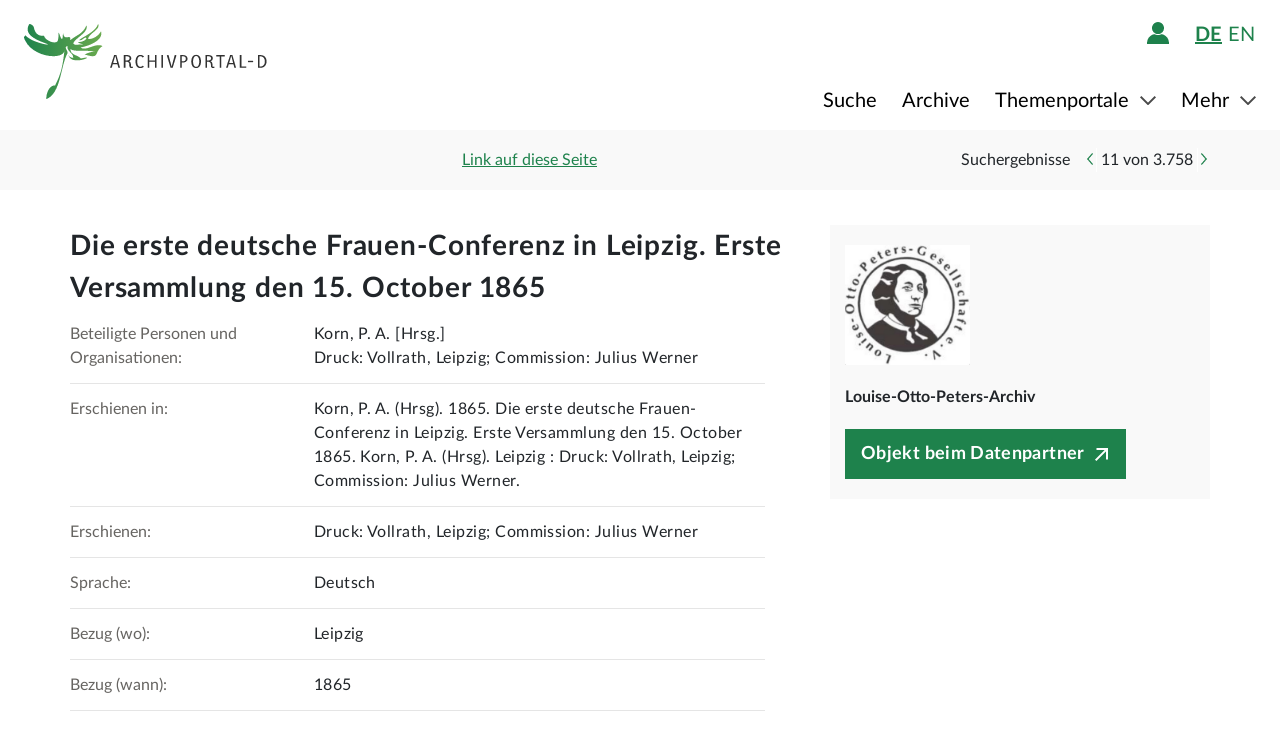

--- FILE ---
content_type: text/html;charset=UTF-8
request_url: https://www-p2.archivportal-d.de/item/FS6TESV7QKBHSAOTULHHMV73VTMMWCPR?facetValues%5B%5D=provider_id%3DO45LLFLDR37BE2I7HQF5L5J2H3IDTIQN&rows=20&sort=&offset=0&viewType=list&hitNumber=11&lang=de
body_size: 8890
content:








  


<!DOCTYPE html>
<html lang="de" ontouchmove>
  <head>
    <meta charset="utf-8"/>
    <meta name="format-detection" content="telephone=no"/>
    <meta name="viewport" content="width=device-width, initial-scale=1"/>
    <title>Detailseite - Archivportal-D</title>
    <script type="text/javascript" src="/assets/i18n/de/messages-1.22.1.js" ></script>

    <link rel="stylesheet" href="/assets/application-a42efc0fd21cbdff0dde5e9864c54155.css" />
    <script type="text/javascript" src="/assets/application-88837b1a40248ac4e704f17e109cbb4c.js" ></script>
    <link rel="shortcut icon" type="image/x-icon" href="/assets/favicon-2871e498b1ff06f5ab404136732038d8.ico"/>
    
    
    <meta name="page" content="item" data-providerId="O45LLFLDR37BE2I7HQF5L5J2H3IDTIQN"/>
    <meta name="layout" content="main"/>
    <link rel="stylesheet" href="/assets/bundleItem-4f52928708121924402d33959779011d.css" />
    <script type="text/javascript" src="/assets/bundleItem-2058db9e15f1bcff15a9697e771a1ef0.js" ></script>
  
    
  </head>

  <body class="theme-apd item-page">
    





<div class="cookie-notice" id="cookie-notice">
  <div class="cookie-wrapper">
    <p>
      Auf unserer Webseite werden neben den technisch erforderlichen Cookies noch Cookies zur statistischen Auswertung gesetzt. Sie können die Website auch ohne diese Cookies nutzen. Durch Klicken auf „Ich stimme zu“ erklären Sie sich einverstanden, dass wir Cookies zu Analyse-Zwecken setzen. Sie können Ihre Cookie-Einstellungen <a class="form-link" href="/content/deaktivierung-der-statistischen-auswertung">hier einsehen und ändern</a>.
    </p>
    




  <button type="" id=cookie-accept class="apd-button primary green" role="" name=""
          aria-label="" data-bs-slide="" data-bs-target=""
          data-bs-toggle="" data-bs-dismiss="" data-path=""
          onclick=""  title="" value=""
    >
    Ich stimme zu
    
  </button>

    




  <button type="" id=cookie-refuse class="apd-button secondary" role="" name=""
          aria-label="" data-bs-slide="" data-bs-target=""
          data-bs-toggle="" data-bs-dismiss="" data-path=""
          onclick=""  title="" value=""
    >
    Ich lehne ab
    
  </button>

  </div>
</div>



<header class="container-fluid header">
  <nav class="apd-header navbar-expand-lg navbar-light navigation-bar">
    <div class="header-container container-fluid container-xxl p-0">
      <div class="row">
        <div class="col-12">
          





<a id="goto-main-content" class="apd-link " data-bs-target="" data-bs-toggle=""
  href=#apd-main-content onclick="" tabindex="0" title="">Menü überspringen</a>
          

<div class="navbar-brand navbar-brand-apd-desktop">
  <a href="/" class="apd-link apd-logo" aria-label="Logo APD Archivportal-D"></a>
  <a href="/themenportale/wiedergutmachung" class="apd-link wgm-logo" aria-label="Logo Wiedergutmachung"></a>
</div>

          <div class="login-bar-menu-container">
            <div class="login-bar">
              






<div class="login-block d-none d-lg-flex">
  
    


  
  


  







<span class="login-image" tabindex="0" data-bs-toggle="collapse" data-bs-target="#logout-button-NcEXcmc1WWNe">
  
  
    
      <img src="/assets/header/icon-person-7e539114b71fd35035da838a942f27f7.svg" class="logged-out" data-bs-toggle="modal" data-bs-target="#loginModal" alt="Anmelden"/>
    
  
</span>
</div>
              
              




  


  



  
  <div class="language-switch d-none d-lg-block">
    <span class="languages">
      
        <a href="/item/FS6TESV7QKBHSAOTULHHMV73VTMMWCPR?facetValues%5B%5D=provider_id%3DO45LLFLDR37BE2I7HQF5L5J2H3IDTIQN&amp;rows=20&amp;sort=&amp;offset=0&amp;viewType=list&amp;hitNumber=11&amp;lang=de"
           class="nav-link-apd-language active">
          de</a>
      
        <a href="/item/FS6TESV7QKBHSAOTULHHMV73VTMMWCPR?facetValues%5B%5D=provider_id%3DO45LLFLDR37BE2I7HQF5L5J2H3IDTIQN&amp;rows=20&amp;sort=&amp;offset=0&amp;viewType=list&amp;hitNumber=11&amp;lang=en"
           class="nav-link-apd-language ">
          en</a>
      
    </span>

    <div class="nav-item-apd d-lg-none">
      Sprache wählen
    </div>
  </div>

              <button class="navbar-toggler navbar-toggler-apd" type="button" data-bs-toggle="collapse"
                      data-bs-target="#navbarResponsive" aria-controls="navbarResponsive" aria-expanded="false"
                      aria-label="Toggle navigation" tabindex="-1">
                <span class="navbar-toggler-icon navbar-toggler-icon-apd" tabindex="0">
                  <img src="/assets/header/hamburger-icon-5dd261393b8f892447d83ce272a779c4.svg" alt="Navigation umschalten"/>
                </span>
              </button>
            </div>

            <div class="collapse navbar-collapse navbar-collapse-apd" id="navbarResponsive">
              <div class="dark-background" data-bs-toggle="collapse" data-bs-target="#navbarResponsive"></div>

              <div class="navbar-nav navbar-nav-apd">
                <div class="navbar-brand-apd navbar-brand-apd-mobile d-lg-none">
                  <div class="login-bar">
                    <button class="navbar-toggler navbar-toggler-apd" type="button" data-bs-toggle="collapse"
                            data-bs-target="#navbarResponsive" aria-controls="navbarResponsive" aria-expanded="false"
                            aria-label="Toggle navigation" tabindex="-1">
                      <span class="navbar-toggler-icon navbar-toggler-icon-apd" tabindex="0">
                        <img src="/assets/components/cross-218ec7a779d22fcae9d49b45604b8fb3.svg" alt="Navigation umschalten"/>
                      </span>
                    </button>
                  </div>
                </div>

                







  
  <div class="language-switch d-lg-none">
    <span class="languages">
      
        <a href="/item/FS6TESV7QKBHSAOTULHHMV73VTMMWCPR?facetValues%5B%5D=provider_id%3DO45LLFLDR37BE2I7HQF5L5J2H3IDTIQN&amp;rows=20&amp;sort=&amp;offset=0&amp;viewType=list&amp;hitNumber=11&amp;lang=de"
           class="nav-link-apd-language active">
          de</a>
      
        <a href="/item/FS6TESV7QKBHSAOTULHHMV73VTMMWCPR?facetValues%5B%5D=provider_id%3DO45LLFLDR37BE2I7HQF5L5J2H3IDTIQN&amp;rows=20&amp;sort=&amp;offset=0&amp;viewType=list&amp;hitNumber=11&amp;lang=en"
           class="nav-link-apd-language ">
          en</a>
      
    </span>

    <div class="nav-item-apd d-lg-none">
      Sprache wählen
    </div>
  </div>

                <div class="login-block d-lg-none">
                  <div class="nav-item-apd">
                    







<span class="login-image" tabindex="0" data-bs-toggle="collapse" data-bs-target="#logout-button-tMsuSj20qcj1">
  
  
    
      <img src="/assets/header/icon-person-7e539114b71fd35035da838a942f27f7.svg" class="logged-out" data-bs-toggle="modal" data-bs-target="#loginModal" alt="Anmelden"/>
    
  
</span>
                    
                    
                      Anmelden / Registrieren
                    
                  </div>

                  
                </div>
                





<div class="menu">
  
    
    
    
    <div class="nav-item-apd  ">
      
        <a href="/objekte/" class="nav-link-apd ">
          Suche
        </a>
      
    </div>
  
    
    
    
    <div class="nav-item-apd  ">
      
        <a href="/struktur" class="nav-link-apd ">
          Archive
        </a>
      
    </div>
  
    
    
    
    <div class="nav-item-apd dropdown ">
      
        <span class="nav-link-apd dropdown-toggle" data-bs-toggle="dropdown" data-bs-offset="0,12" tabindex="0">
          Themenportale
        </span>

        <div class="dropdown-menu dropdown-menu-end" id="f23f45fd-d13e-4f94-91e5-5d71e023351b">
          
            
            
            <div class="nav-item-apd dropdown-item ">
              <a href="/themenportale/urkunden-pfalzgrafen" class="nav-link-apd ">
                Urkunden der Pfalzgrafen
              </a>
            </div>
          
            
            
            <div class="nav-item-apd dropdown-item ">
              <a href="/themenportale/weimarer-republik" class="nav-link-apd ">
                Weimarer Republik
              </a>
            </div>
          
            
            
            <div class="nav-item-apd dropdown-item ">
              <a href="/themenportale/wiedergutmachung" class="nav-link-apd ">
                Wiedergutmachung
              </a>
            </div>
          
        </div>
      
    </div>
  
    
    
    
    <div class="nav-item-apd dropdown ">
      
        <span class="nav-link-apd dropdown-toggle" data-bs-toggle="dropdown" data-bs-offset="0,12" tabindex="0">
          Mehr
        </span>

        <div class="dropdown-menu dropdown-menu-end" id="b23d1739-4d9a-407f-97b1-4f44712dc52e">
          
            
            
            <div class="nav-item-apd dropdown-item ">
              <a href="/content/ueber-uns" class="nav-link-apd ">
                Über uns
              </a>
            </div>
          
            
            
            <div class="nav-item-apd dropdown-item ">
              <a href="/content/aktuelles" class="nav-link-apd ">
                Aktuelles
              </a>
            </div>
          
            
            
            <div class="nav-item-apd dropdown-item ">
              <a href="/content/weitere-portale" class="nav-link-apd ">
                Weitere Portale
              </a>
            </div>
          
            
            
            <div class="nav-item-apd dropdown-item ">
              <a href="/info/glossar" class="nav-link-apd ">
                Glossar
              </a>
            </div>
          
            
            
            <div class="nav-item-apd dropdown-item ">
              <a href="/content/hilfe" class="nav-link-apd last">
                Hilfe
              </a>
            </div>
          
        </div>
      
    </div>
  
</div>
              </div>
            </div>
          </div>
        </div>
      </div>
    </div>
  </nav>
</header>









<div class="apd-modal modal hide fade green modalView modalConfirmationDialog" id="" tabindex="-1" role="dialog">
  <div class="modal-dialog" role="document">
    <div class="modal-content">
      <div class="modal-header">
        <button type="button" class="modal-close" data-bs-dismiss="modal"
                aria-label="Schließen">
          <img src="/assets/components/cross-218ec7a779d22fcae9d49b45604b8fb3.svg" alt="Schließen"/>
        </button>
      </div>

      <div class="modal-body container">
        <div class="row">
          <div class="col-12">
            <h1 class="apd-h1 title">
              Die erste deutsche Frauen-Conferenz in Leipzig. Erste Versammlung den 15. October 1865
            </h1>
          </div>
        </div>

        <div class="row">
          <div class="col-12">
            <div class="content">
              

<div class="row">
  <div class="col-12">
    <div class="control-groups">
      <div class="controls">
        <span id="confirmationText"></span>
      </div>
    </div>
  </div>
</div>
            </div>
          </div>
        </div>
      </div>

      <div class="modal-footer center">
        
          
          




  <button type=""  class="apd-button primary green modalView modalConfirmationDialog" role="" name=""
          aria-label="" data-bs-slide="" data-bs-target=""
          data-bs-toggle="" data-bs-dismiss="modal" data-path=""
          onclick=""  title="" value=""
    >
    OK
    
  </button>

        
      </div>
    </div>
  </div>
</div>


  





<div class="apd-modal modal hide fade green modalView" id="loginModal" tabindex="-1" role="dialog">
  <div class="modal-dialog" role="document">
    <div class="modal-content">
      <div class="modal-header">
        <button type="button" class="modal-close" data-bs-dismiss="modal"
                aria-label="Schließen">
          <img src="/assets/components/cross-218ec7a779d22fcae9d49b45604b8fb3.svg" alt="Schließen"/>
        </button>
      </div>

      <div class="modal-body container">
        <div class="row">
          <div class="col-12">
            <h1 class="apd-h1 title">
              Anmelden
            </h1>
          </div>
        </div>

        <div class="row">
          <div class="col-12">
            <div class="content">
              





  


<div class="row">
  <p>
    Um Merklisten nutzen zu können, müssen Sie sich zunächst anmelden.
  </p>

  <p id="errorMessageContainer" class="messageContainer"></p>
</div>

<div class="row">
  <div class="col-12">
    <form action="/login/doLogin" method="post" class="form-horizontal modal-form" >
      <input type="hidden" name="referrer" value="/item/FS6TESV7QKBHSAOTULHHMV73VTMMWCPR?facetValues%5B%5D=provider_id%3DO45LLFLDR37BE2I7HQF5L5J2H3IDTIQN&amp;rows=20&amp;sort=&amp;offset=0&amp;viewType=list&amp;hitNumber=11&amp;lang=de" id="referrer" />
      
      
      
      

      <div class="control-group">
        <div class="controls">
          




  


<input alt="" aria-label="" 
class="apd-inputfield " id=inputEmail name="email" 
 placeholder="Benutzername oder E-Mail" 
tabindex="0" type="text" value=""
data-autocomplete-parameters="" data-autocomplete-target=""
  ></input>
          




  


<input alt="" aria-label="" 
class="apd-inputfield " id=inputPassword name="password" 
 placeholder="Passwort" 
tabindex="0" type="password" value=""
data-autocomplete-parameters="" data-autocomplete-target=""
  ></input>
          <p>
            <a class="apd-link green" href="" data-bs-toggle="modal" data-bs-target="#resetPasswordModal"
               data-bs-dismiss="modal">
              Passwort vergessen?
            </a>
          </p>
          




  <button type="submit"  class="apd-button primary green" role="" name=""
          aria-label="" data-bs-slide="" data-bs-target=""
          data-bs-toggle="" data-bs-dismiss="" data-path=""
          onclick=""  title="" value=""
    >
    Anmelden
    
  </button>

          




  <button type="button"  class="apd-button secondary" role="" name=""
          aria-label="" data-bs-slide="" data-bs-target=""
          data-bs-toggle="" data-bs-dismiss="modal" data-path=""
          onclick=""  title="" value=""
    >
    Abbrechen
    
  </button>

        </div>
      </div>
      <ul id="error-messages" class="off">
        <li><a>Dieses Feld ist ein Pflichtfeld.</a></li>
      </ul>
    </form>
  </div>
</div>

<div class="row">
  <div class="modal-links">
    <p id="register-label">
      Sie sind noch nicht angemeldet?
    </p>

    <p>
      <a class="apd-link green" href="" data-bs-toggle="modal" data-bs-target="#registrationModal"
         data-bs-dismiss="modal">
        Jetzt registrieren
      </a>
    </p>
  </div>
</div>
            </div>
          </div>
        </div>
      </div>

      <div class="modal-footer center">
        
      </div>
    </div>
  </div>
</div>
  





<div class="apd-modal modal hide fade green modalView" id="registrationModal" tabindex="-1" role="dialog">
  <div class="modal-dialog" role="document">
    <div class="modal-content">
      <div class="modal-header">
        <button type="button" class="modal-close" data-bs-dismiss="modal"
                aria-label="Schließen">
          <img src="/assets/components/cross-218ec7a779d22fcae9d49b45604b8fb3.svg" alt="Schließen"/>
        </button>
      </div>

      <div class="modal-body container">
        <div class="row">
          <div class="col-12">
            <h1 class="apd-h1 title">
              Registrieren Sie sich hier.
            </h1>
          </div>
        </div>

        <div class="row">
          <div class="col-12">
            <div class="content">
              



<div class="row">
  <div class="col-12">
    <p>
      Informationen zur Registrierung von Kultur- und Wissenseinrichtungen finden Sie <a href="https://pro.deutsche-digitale-bibliothek.de/teilnehmen" target="_blank">hier</a>.<p>Felder mit * müssen ausgefüllt werden.</p>
    </p>

    <div id="registrationErrorMessageContainer" class="messageContainer">
    </div>
  </div>
</div>

<div class="row">
  <div class="col-12">
    <form action="/user/signup" method="post" id="registration-form" name="registration-form" class="form-horizontal modal-form" >

      <div class="control-group">
        <div class="controls">
          




  


<input alt="" aria-label="" 
class="apd-inputfield mandatory-input" id=username name="username" 
 placeholder="Benutzername*" 
tabindex="0" type="text" value=""
data-autocomplete-parameters="" data-autocomplete-target=""
  ></input>
          




  


<input alt="" aria-label="" 
class="apd-inputfield " id=fname name="fname" 
 placeholder="Vorname" 
tabindex="0" type="text" value=""
data-autocomplete-parameters="" data-autocomplete-target=""
  ></input>
          




  


<input alt="" aria-label="" 
class="apd-inputfield " id=lname name="lname" 
 placeholder="Nachname" 
tabindex="0" type="text" value=""
data-autocomplete-parameters="" data-autocomplete-target=""
  ></input>
          




  


<input alt="Bitte füllen Sie dieses Feld nicht aus" aria-label="" 
class="apd-inputfield a_g_e" id=a_g_e name="age" 
 placeholder="" 
tabindex="-1" type="text" value=""
data-autocomplete-parameters="" data-autocomplete-target=""
  ></input>
          




  


<input alt="" aria-label="" 
class="apd-inputfield mandatory-input" id=email name="email" 
 placeholder="E-Mail*" 
tabindex="0" type="text" value=""
data-autocomplete-parameters="" data-autocomplete-target=""
  ></input>
          




  


<input alt="" aria-label="" 
class="apd-inputfield mandatory-input" id=passwd name="passwd" 
 placeholder="Passwort*" 
tabindex="0" type="password" value=""
data-autocomplete-parameters="" data-autocomplete-target=""
  ></input>
          




  


<input alt="" aria-label="" 
class="apd-inputfield mandatory-input" id=conpasswd name="conpasswd" 
 placeholder="Passwort bestätigen*" 
tabindex="0" type="password" value=""
data-autocomplete-parameters="" data-autocomplete-target=""
  ></input>

          <div class="terms-of-use-container">
            







<div class="apd-checkbox  ">
  <input id="termOfUse" name="" type="checkbox" autocomplete="off" 
         value=""  aria-label=""/>
  <label class="" for="termOfUse" title="Die erste deutsche Frauen-Conferenz in Leipzig. Erste Versammlung den 15. October 1865"></label>
</div>
            <label for="termOfUse" class="checkbox-label control-label mandatory-input">
              Ich habe die <a href="http://www-p2.archivportal-d.de/content/nutzungsbedingungen">Nutzungsbedingungen</a> und die <a href="http://www-p2.archivportal-d.de/content/datenschutzerklaerung">Datenschutzerklärung zur Erhebung persönlicher Daten</a> gelesen und stimme ihnen zu.
            </label>
          </div>

          




  <button type="submit"  class="apd-button primary green" role="" name=""
          aria-label="" data-bs-slide="" data-bs-target=""
          data-bs-toggle="" data-bs-dismiss="" data-path=""
          onclick="" tabindex=-1 title="" value=""
    disabled>
    Nutzerkonto eröffnen
    
  </button>

          




  <button type="button"  class="apd-button secondary" role="" name=""
          aria-label="" data-bs-slide="" data-bs-target=""
          data-bs-toggle="" data-bs-dismiss="modal" data-path=""
          onclick=""  title="" value=""
    >
    Abbrechen
    
  </button>

        </div>
      </div>

      <ul id="error-messages" class="off">
        <li><a>Dieses Feld ist ein Pflichtfeld.</a></li>
        <li><a>Geben Sie bitte mindestens 2 Zeichen ein.</a></li>
        <li><a>Geben Sie bitte mindestens 8 Zeichen ein.</a></li>
        <li><a>Geben Sie bitte eine gültige E-Mail-Adresse ein.</a></li>
        <li><a>Bitte denselben Wert wiederholen.</a></li>
        <li><a>Geben Sie bitte einen gültigen Benutzernamen ein.</a></li>
      </ul>
      <ul id="confirmation-messages" class="off">
        <li><a>Nutzerkonto eröffnen</a></li>
        <li><a>Ihr „Meine DDB“-Konto wurde erfolgreich angelegt. Bevor Sie sich in Ihrem Konto anmelden können, müssen Sie auf den Bestätigungslink in der Nachricht klicken, die wir gerade an die von Ihnen angegebene E-Mail-Adresse geschickt haben.</a></li>
      </ul>
    </form>
  </div>
</div>

<div class="row">
  <div class="col-12">
    <div class="modal-links">
      <p id="register-label">
        Sie haben schon ein Nutzerkonto?

      <div>
        <a class="apd-link green" href="" data-bs-toggle="modal" data-bs-target="#loginModal"
           data-bs-dismiss="modal" rel="nofollow">
          Anmelden
        </a>
      </div>
    </p>
    </div>
  </div>
</div>
            </div>
          </div>
        </div>
      </div>

      <div class="modal-footer center">
        
      </div>
    </div>
  </div>
</div>
  





<div class="apd-modal modal hide fade green modalView" id="resetPasswordModal" tabindex="-1" role="dialog">
  <div class="modal-dialog" role="document">
    <div class="modal-content">
      <div class="modal-header">
        <button type="button" class="modal-close" data-bs-dismiss="modal"
                aria-label="Schließen">
          <img src="/assets/components/cross-218ec7a779d22fcae9d49b45604b8fb3.svg" alt="Schließen"/>
        </button>
      </div>

      <div class="modal-body container">
        <div class="row">
          <div class="col-12">
            <h1 class="apd-h1 title">
              Passwort zurücksetzen
            </h1>
          </div>
        </div>

        <div class="row">
          <div class="col-12">
            <div class="content">
              

<div class="row">
  <div class="col-12">
    <form action="/user/passwordReset?id=password-reset-form" method="post" name="password-reset-form" class="modal-form form-horizontal" id="password-reset-form" >

      <div class="changePasswordErrors">
      </div>

      <div class="changePasswordMessages">
      </div>

      <div class="control-group bt-white">
        <label class="control-label">Benutzername oder E-Mail</label>

        <div class="controls">
          




  


<input alt="" aria-label="" 
class="apd-inputfield " id=usernameOrEmail name="usernameOrEmail" 
 placeholder="Benutzername oder E-Mail" 
tabindex="0" type="text" value=""
data-autocomplete-parameters="" data-autocomplete-target=""
  ></input>
          




  <button type="submit"  class="apd-button primary green" role="" name=""
          aria-label="" data-bs-slide="" data-bs-target=""
          data-bs-toggle="" data-bs-dismiss="" data-path=""
          onclick=""  title="" value=""
    >
    Passwort zurücksetzen
    
  </button>

          




  <button type="button"  class="apd-button secondary" role="" name=""
          aria-label="" data-bs-slide="" data-bs-target=""
          data-bs-toggle="" data-bs-dismiss="modal" data-path=""
          onclick=""  title="" value=""
    >
    Abbrechen
    
  </button>

        </div>
      </div>

      <ul id="error-messages" class="off">
        <li><a>Dieses Feld ist ein Pflichtfeld.</a></li>
      </ul>
    </form>
  </div>
</div>
            </div>
          </div>
        </div>
      </div>

      <div class="modal-footer center">
        
          
          




  <button type=""  class="apd-button primary green modalView" role="" name=""
          aria-label="" data-bs-slide="" data-bs-target=""
          data-bs-toggle="" data-bs-dismiss="modal" data-path=""
          onclick=""  title="" value=""
    >
    OK
    
  </button>

        
      </div>
    </div>
  </div>
</div>

    <a id="apd-main-content"></a>
    
    
    






  




<div class="item-header">
  <div class="container">
    <div class="row search-results">
      <div class="col-2 col-sm-6 col-md-4">
        
          <a href="/objekte?facetValues%5B%5D=provider_id%3DO45LLFLDR37BE2I7HQF5L5J2H3IDTIQN&amp;rows=20&amp;sort=&amp;offset=0&amp;viewType=list&amp;lang=de" class="back-to-list apd-link"><span
                  class="d-none d-sm-inline">zurück</span></a>
        
      </div>

      <div class="col-lg-3 d-none d-lg-inline">
        <div class="common-page-link">
          

          





<div class="apd-modal modal hide fade " id="page-link" tabindex="-1" role="dialog">
  <div class="modal-dialog" role="document">
    <div class="modal-content">
      <div class="modal-header">
        <button type="button" class="modal-close" data-bs-dismiss="modal"
                aria-label="Schließen">
          <img src="/assets/components/cross-218ec7a779d22fcae9d49b45604b8fb3.svg" alt="Schließen"/>
        </button>
      </div>

      <div class="modal-body container">
        <div class="row">
          <div class="col-12">
            <h1 class="apd-h1 title">
              Link auf diese Seite
            </h1>
          </div>
        </div>

        <div class="row">
          <div class="col-12">
            <div class="content">
              




  


<input alt="" aria-label="" 
class="apd-inputfield copy-to-clipboard"  name="" 
 placeholder="" 
tabindex="0" type="text" value="http://www-p2.archivportal-d.de/item/FS6TESV7QKBHSAOTULHHMV73VTMMWCPR"
data-autocomplete-parameters="" data-autocomplete-target=""
  ></input>
            </div>
          </div>
        </div>
      </div>

      <div class="modal-footer ">
        
          
            




  <button type=""  class="apd-button secondary" role="" name=""
          aria-label="" data-bs-slide="" data-bs-target=""
          data-bs-toggle="" data-bs-dismiss="modal" data-path=""
          onclick=""  title="" value=""
    >
    Abbrechen
    
  </button>

          
          




  <button type=""  class="apd-button primary " role="" name=""
          aria-label="" data-bs-slide="" data-bs-target=""
          data-bs-toggle="" data-bs-dismiss="modal" data-path=""
          onclick=""  title="" value=""
    >
    Link kopieren
    
  </button>

        
      </div>
    </div>
  </div>
</div>
          



<a id="" class="apd-link " data-bs-target="#page-link" data-bs-toggle="modal"
  href=http://www-p2.archivportal-d.de/item/FS6TESV7QKBHSAOTULHHMV73VTMMWCPR onclick="" tabindex="0" title="">Link auf diese Seite</a>
        </div>
      </div>

      

      <div class=" col-10 col-sm-6 col-md-8 col-lg-5 item-nav">
        
          <span class="result-label d-none d-md-inline">Suchergebnisse</span>
          <ul class="inline-paginator">
            <li class="prev-item br-white">
              




  <a type=""  class="apd-button carousel arrow " role=""
     aria-label="Zurück" data-bs-toggle="" data-value="" href="/item/4YAR4WCXELXIUYGQVGYYJKAOSJMOMLK3?facetValues%5B%5D=provider_id%3DO45LLFLDR37BE2I7HQF5L5J2H3IDTIQN&amp;rows=20&amp;sort=&amp;offset=9&amp;viewType=list&amp;hitNumber=10&amp;lang=de"
     rel=nofollow title="">
    
  </a>

            </li>
            <li>
              <span class="hit-number">11</span>
              <span>von</span>
              <span class="hit-count">3.758</span>
            </li>
            <li class="next-item bl-white">
              




  <a type=""  class="apd-button carousel right arrow " role=""
     aria-label="Weiter" data-bs-toggle="" data-value="" href="/item/JQL4LPPPL6V3ZQSW6MD47PR6BCRHKQJ7?facetValues%5B%5D=provider_id%3DO45LLFLDR37BE2I7HQF5L5J2H3IDTIQN&amp;rows=20&amp;sort=&amp;offset=0&amp;viewType=list&amp;hitNumber=12&amp;lang=de"
     rel=nofollow title="">
    
  </a>

            </li>
          </ul>
        
      </div>
    </div>
  </div>
</div>
    <section class="container detailView" data-iid="FS6TESV7QKBHSAOTULHHMV73VTMMWCPR">
      <div class="object-details row">
        <div class="title-images col-12 col-lg-8">
          

<h1 class="apd-h1 object-details-title collapse" id="partial-title" aria-expanded="false">Die erste deutsche Frauen-Conferenz in Leipzig. Erste Versammlung den 15. October 1865</h1>





  <a type=""  class="apd-button primary off " role=""
     aria-label="" data-bs-toggle="collapse" data-value="" href="#partial-title"
      title="">
    Vollständigen Titel anzeigen
  </a>



          <div class="d-lg-none">
            

<div class="row">
  <div class="col-12 p-0">
    <div class="data-provider-block">
      




  <div class="logo">
    <a href="/organization/O45LLFLDR37BE2I7HQF5L5J2H3IDTIQN" class="apd-link">
      <img alt="Louise-Otto-Peters-Archiv" src="https://iiif.deutsche-digitale-bibliothek.de/image/2/fb9434ba-b99c-4945-9def-323328f3b937/full/!800,600/0/default.jpg"/>
    </a>
  </div>

      <div class="data-provider-name">Louise-Otto-Peters-Archiv</div>
      
        




  <a type=""  class="apd-button button-goto-provider primary icon-after " role=""
     aria-label="" data-bs-toggle="" data-value="" href="https://meta-katalog.eu/Record/1595lopa"
      title="">
    Objekt beim Datenpartner
  </a>

      
    </div>
  </div>
</div>
          </div>

          <div class="metadata-elements">
            
            


            


  <div class="container">
    <div class="row no-gutters metadata-element">
      <div class="field-label col-md-4">
        <label>Beteiligte Personen und Organisationen:</label>
      </div>

      <div class="value col-md-8">
        
          













  



  Korn, P. A. [Hrsg.]

          <br/>
        
          













  



  Druck: Vollrath, Leipzig; Commission: Julius Werner

          <br/>
        
      </div>
    </div>
  </div>

  <div class="container">
    <div class="row no-gutters metadata-element">
      <div class="field-label col-md-4">
        <label>Erschienen in:</label>
      </div>

      <div class="value col-md-8">
        
          













  



  Korn, P. A. (Hrsg). 1865. Die erste deutsche Frauen-Conferenz in Leipzig. Erste Versammlung den 15. October 1865. Korn, P. A. (Hrsg). Leipzig : Druck: Vollrath, Leipzig; Commission: Julius Werner.

          <br/>
        
      </div>
    </div>
  </div>

  <div class="container">
    <div class="row no-gutters metadata-element">
      <div class="field-label col-md-4">
        <label>Erschienen:</label>
      </div>

      <div class="value col-md-8">
        
          













  



  Druck: Vollrath, Leipzig; Commission: Julius Werner

          <br/>
        
      </div>
    </div>
  </div>

  <div class="container">
    <div class="row no-gutters metadata-element">
      <div class="field-label col-md-4">
        <label>Sprache:</label>
      </div>

      <div class="value col-md-8">
        
          













  



  Deutsch

          <br/>
        
      </div>
    </div>
  </div>

  <div class="container">
    <div class="row no-gutters metadata-element">
      <div class="field-label col-md-4">
        <label>Bezug (wo):</label>
      </div>

      <div class="value col-md-8">
        
          













  



  Leipzig

          <br/>
        
      </div>
    </div>
  </div>

  <div class="container">
    <div class="row no-gutters metadata-element">
      <div class="field-label col-md-4">
        <label>Bezug (wann):</label>
      </div>

      <div class="value col-md-8">
        
          













  



  1865

          <br/>
        
      </div>
    </div>
  </div>

  <div class="container">
    <div class="row no-gutters metadata-element">
      <div class="field-label col-md-4">
        <label>Inventarnummer:</label>
      </div>

      <div class="value col-md-8">
        
          













  



  II.1.2.1-04

          <br/>
        
      </div>
    </div>
  </div>

  <div class="container">
    <div class="row no-gutters metadata-element">
      <div class="field-label col-md-4">
        <label>Objektbezeichnung:</label>
      </div>

      <div class="value col-md-8">
        
          













  



  Buch

          <br/>
        
      </div>
    </div>
  </div>

            


            


  <div class="container">
    <div class="row no-gutters metadata-element">
      <div class="field-label col-md-4">
        <label>Geliefert über:</label>
      </div>

      <div class="value col-md-8">
        <a href="/organization/FHZCLODDFCOYDEINFEQLO46VBH2YCYB5" class="apd-link">
          Digitales Deutsches Frauenarchiv
        </a>
      </div>
    </div>
  </div>

            


  <div class="container">
    <div class="row no-gutters rights metadata-element">
      <div class="field-label col-md-4"><label>Rechteinformation:</label></div>

      <div class="value col-md-8">Louise-Otto-Peters-Archiv</div>
    </div>
  </div>

            


            

<div class="container">
  <div class="row no-gutters metadata-element">
    <div class="field-label col-md-4">
      <label>Weitere Objektseiten:</label>
      



  <span class="contextual-help hidden-phone hidden-tablet"
  title="Der Rechtsstatus zeigt, unter welchen Bedingungen das auf dieser Seite beschriebene und verlinkte digitale Objekt genutzt werden darf. Die Lizenzen und Lizenzhinweise beziehen sich auf die digitalen Inhalte bei den kooperierenden Einrichtungen und gelten entsprechend für die verkleinerte Darstellung in der Deutschen Digitalen Bibliothek selbst. Weitere Informationen finden Sie &lt;a href=&quot;/content/lizenzen&quot;&gt;hier&lt;/a&gt;."
  data-content="Der Rechtsstatus zeigt, unter welchen Bedingungen das auf dieser Seite beschriebene und verlinkte digitale Objekt genutzt werden darf. Die Lizenzen und Lizenzhinweise beziehen sich auf die digitalen Inhalte bei den kooperierenden Einrichtungen und gelten entsprechend für die verkleinerte Darstellung in der Deutschen Digitalen Bibliothek selbst. Weitere Informationen finden Sie &lt;a href=&quot;/content/lizenzen&quot;&gt;hier&lt;/a&gt;.">
  </span>

<div class="tooltip off hasArrow"></div>

    </div>

    <div class="value col-md-8">
      <a href="http://www.deutsche-digitale-bibliothek.de/item/FS6TESV7QKBHSAOTULHHMV73VTMMWCPR?lang=de" class="apd-link external-link-icon" title="Objekt in der Deutschen Digitalen Bibliothek" target="_blank">Objekt in der Deutschen Digitalen Bibliothek</a>
    </div>
  </div>
</div>
            


            

<div class="container">
  <div class="row no-gutters metadata-element">
    <div class="field-label col-md-4">
      <label>Letzte Aktualisierung:</label>
    </div>

    <div class="value col-md-8">
      09.02.2023, 08:09 MEZ
    </div>
  </div>
</div>
            

<div class="object-buttons">
  
  
    




  <button type=""  class="apd-button add-to-favorites secondary list icon" role="" name=""
          aria-label="" data-bs-slide="" data-bs-target="#loginModal"
          data-bs-toggle="modal" data-bs-dismiss="" data-path=""
          onclick=""  title="" value=""
    >
    In Merkliste legen
    
  </button>

  
  <div class="hierarchy-container" data-iid="FS6TESV7QKBHSAOTULHHMV73VTMMWCPR" data-objecttype="item"></div>
</div>
          </div>
        </div>

        <div class="side-bar col-12 col-lg-4">
          <div class="d-none d-lg-block">
            

<div class="row">
  <div class="col-12 p-0">
    <div class="data-provider-block">
      




  <div class="logo">
    <a href="/organization/O45LLFLDR37BE2I7HQF5L5J2H3IDTIQN" class="apd-link">
      <img alt="Louise-Otto-Peters-Archiv" src="https://iiif.deutsche-digitale-bibliothek.de/image/2/fb9434ba-b99c-4945-9def-323328f3b937/full/!800,600/0/default.jpg"/>
    </a>
  </div>

      <div class="data-provider-name">Louise-Otto-Peters-Archiv</div>
      
        




  <a type=""  class="apd-button button-goto-provider primary icon-after " role=""
     aria-label="" data-bs-toggle="" data-value="" href="https://meta-katalog.eu/Record/1595lopa"
      title="">
    Objekt beim Datenpartner
  </a>

      
    </div>
  </div>
</div>
          </div>
          





        </div>
      </div>
    </section>
    


    




  
    



<footer>
  <div class="container">
    <div class="row">
      <div class="col-md-5 col-lg-6 col-xl-7 left-block">
        



<div class="social-icons">
  <div>
    <a class="apd-link mastodon-icon no-external-link-icon" href="https://openbiblio.social/&#64;archivportal"
       target="_blank">Mastodon</a>
  </div>
</div>
        



<div class="menu-items">
  

  
    <ul>
      
        <li class="menu-item">
          <a href="/content/kontakt" class="apd-link">Kontakt</a>
        </li>
      
        <li class="menu-item">
          <a href="/content/downloads" class="apd-link">Downloads</a>
        </li>
      
        <li class="menu-item">
          <a href="/content/mitmachen-beim-archivportal-d" class="apd-link">Mitmachen</a>
        </li>
      
        <li class="menu-item">
          <a href="/content/erklaerung-zur-barrierefreiheit" class="apd-link">Barrierefreiheit</a>
        </li>
      
        <li class="menu-item">
          <a href="/content/nutzungsbedingungen" class="apd-link">Nutzungsbedingungen</a>
        </li>
      
        <li class="menu-item">
          <a href="/content/datenschutzerklaerung" class="apd-link">Datenschutzerklärung</a>
        </li>
      
        <li class="menu-item">
          <a href="/content/impressum-disclaimer" class="apd-link">Impressum</a>
        </li>
      
    </ul>
  
</div>
      </div>

      <div class="col-md-5 col-lg-4 col-xl-3 middle-block">
        






<div class="logos">
  

  <div class="title">
    Gefördert durch:
  </div>

  <a href="https://kulturstaatsminister.de/" class="apd-link no-external-link-icon bkm-logo-container">
    <img src="/assets/footer/BKM-logo-de-0219df582c131d1f1216869855168706.svg" class="bkm-logo" alt="Logo Der Beauftragte der Bundesregierung für Kultur und Medien"/>
  </a>

  <a href="https://www.dfg.de/" class="apd-link no-external-link-icon dfg-logo-container">
    <img src="/assets/footer/dfg_logo_schriftzug_blau_foerderung_4c-ce34580a951fa8746c3cf79ae252077a.jpg" class="dfg-logo" alt="Logo DFG Deutsche Forschungsgemeinschaft"/>
  </a>
</div>
      </div>

      <div class="col-md-2 right-block">
        

<div class="to-top off">
  




  <button type=""  class="apd-button go-to-top arrow" role="" name=""
          aria-label="go to top" data-bs-slide="" data-bs-target=""
          data-bs-toggle="" data-bs-dismiss="" data-path=""
          onclick="GlobalScripts.topFunction()"  title="" value=""
    >
    
    
  </button>

</div>
      </div>
    </div>
  </div>

  <div class="container-fluid copyright-version">
    <div class="container">
      <div class="row">
        <div class="col-12 p-0">
          

<span class="copyright">
  Archivportal-D, 2026
</span>
          

<span class="version">
  1.22.1 / 7.4
</span>
        </div>
      </div>
    </div>
  </div>
</footer>
    <div class="overlay">
      



<div class="apd-spinner spinner-border spinner-border-size " role="status">
  <span class="visually-hidden">Loading...</span>
</div>
    </div>
    




<div id="globalJsVariables" class="off"
     data-js-app-name="apd"
     data-js-context-path=""
     data-js-language="de"
     data-js-institutions-list-hash=""
     data-js-glossarUrl="/info/glossar"
     data-js-glossarJsonUrl="/apis/glossar"
     data-js-loggedin="false"
     data-js-user-id="">
</div>
    



<div class="prototypes d-none">
  











<div class="keyword  
 closable 
 
 hoverable  
 selected "
     data-creator="" data-value="" data-parent=""
     data-status="" data-type="none">
  
    <div class="spacer"></div>
  

  <button class="keyword-box"  tabindex=-1>
    <span class="keyword-label">
      
      
    </span>
  </button>

  <button class="close-box"  aria-label="Entfernen">
    <div class="keyword-close">
    </div>
  </button>

  <button class="proposal-box" 
          aria-label="Vorschlag">
  </button>
</div>
  











<div class="keyword  
 closable 
 
 hoverable  
 selected "
     data-creator="" data-value="" data-parent=""
     data-status="" data-type="region">
  
    <button class="icon-box" aria-label="icon box"
      
        data-bs-toggle="tooltip" title=""
        tabindex=-1>
      <i class="region"></i>
    </button>
  

  <button class="keyword-box"  tabindex=-1>
    <span class="keyword-label">
      
      
    </span>
  </button>

  <button class="close-box"  aria-label="Entfernen">
    <div class="keyword-close">
    </div>
  </button>

  <button class="proposal-box" 
          aria-label="Vorschlag">
  </button>
</div>
  











<div class="keyword  
 closable 
 
 hoverable  
 selected "
     data-creator="" data-value="" data-parent=""
     data-status="" data-type="topic">
  
    <button class="icon-box" aria-label="icon box"
      
        data-bs-toggle="tooltip" title=""
        tabindex=-1>
      <i class="topic"></i>
    </button>
  

  <button class="keyword-box"  tabindex=-1>
    <span class="keyword-label">
      
      
    </span>
  </button>

  <button class="close-box"  aria-label="Entfernen">
    <div class="keyword-close">
    </div>
  </button>

  <button class="proposal-box" 
          aria-label="Vorschlag">
  </button>
</div>
</div>
    <!-- Matomo -->
<script type="text/javascript">

    function getPageName() {
        return document.querySelector("meta[name=page]").getAttribute("content");
    }

    //---------------- Page specific search analysis ---------------
    var resultCount = "0";
    var searchQuery = "";
    var isSearchResultPage = false;
    var isItemDetailPage = getPageName() === "item";
    var resultCountNode = document.querySelectorAll(".total-results")[0];

    if (resultCountNode) {
        isSearchResultPage = true;
        resultCount = resultCountNode.innerHTML;
        resultCount = resultCount.replace(/\./g,'').replace(/,/g,'');
        var searchQuery = "";
        var urlParamsString = window.location.search;
        if (urlParamsString.length > 1) {
            urlParamsString = urlParamsString.substring(1);
        }
        var urlParams = urlParamsString.split("&");
        if (urlParams.length > 0) {
            for (var i = 0; i < urlParams.length; i++) {
                var paramKeyValue = urlParams[i].split("=");
                if (paramKeyValue[0] == "query") {
                    searchQuery = paramKeyValue[1];
                }
            }
        }
    }

    //--------------------------------------------------------------

    var _paq = _paq || [],
        acceptButton = document.querySelector('#cookie-accept'),
        refuseButton = document.querySelector('#cookie-refuse'),
        expireTimeHours = 24 * 365 * 10,
        cookie = de.ddb.common.cookie.readCookie('cb_cookie_notice'),
        consentCookie = de.ddb.common.cookie.readCookie('mtm_consent_removed'),
        optOut = document.getElementById("optout");

    _paq.push(['requireCookieConsent']);

    acceptButton.onclick = function () {

        _paq.push(['rememberCookieConsentGiven']);
       // location.reload();
    };
    refuseButton.onclick = function () {
        _paq.push(['forgetCookieConsentGiven']);
       // location.reload();
    };

    document.addEventListener("DOMContentLoaded", function (event) {

        if (cookie !== 'MQ==') {
            _paq.push(['optUserOut']);
        } else if (cookie === 'MQ==') {
            _paq.push(['forgetUserOptOut']);
        }

        if (optOut) {
            function setOptOutText(element) {
                _paq.push([function () {
                    element.checked = !this.isUserOptedOut();
                }]);
            }

            optOut.addEventListener("click", function () {
                if (this.checked) {
                    _paq.push(['forgetUserOptOut']);
                    de.ddb.common.cookie.setCookie('cb_cookie_notice', '1');
                } else {
                    _paq.push(['optUserOut']);
                    de.ddb.common.cookie.setCookie('cb_cookie_notice', '0');
                }
                setOptOutText(optOut);
                location.reload();
            });
            setOptOutText(optOut);
        }
    });

    if (isSearchResultPage) {
	    _paq.push(['setCustomUrl', document.URL + '&search_count=' + resultCount]);
    } else if (isItemDetailPage) {
        var pageTag = document.querySelector("meta[name=page]");

        _paq.push(['setCustomDimension', customDimensionId = 1, customDimensionValue = encodeURIComponent(pageTag.getAttribute("data-providerId"))]);
    }
    _paq.push(["setCustomVariable", 1, "js", "on", "visit"]);
    _paq.push(['setVisitorCookieTimeout', '604800']);
    _paq.push(['setSessionCookieTimeout', '0']);
    _paq.push(["trackPageView"]);
    _paq.push(["enableLinkTracking"]);
    (function () {
        var u = (("https:" == document.location.protocol) ? "https" : "http") + "://report.deutsche-digitale-bibliothek.de/";
        _paq.push(["setTrackerUrl", u + "piwik.php"]);
        _paq.push(["setSiteId", "6"]);
        var d = document, g = d.createElement("script"), s = d.getElementsByTagName("script")[0];
        g.type = "text/javascript";
        g.defer = true;
        g.async = true;
        g.src = u + "piwik.js";
        s.parentNode.insertBefore(g, s);
    })();
</script>
<noscript><p><img src="https://report.deutsche-digitale-bibliothek.de/piwik.php?idsite=6&amp;rec=1&amp;_cvar=%7B%221%22%3A%5B%22js%22%2C%22off%22%5D%7D" style="border:0" alt=""/></p></noscript>
<!-- End Matomo Code -->
  </body>
</html>

--- FILE ---
content_type: image/svg+xml;charset=UTF-8
request_url: https://www-p2.archivportal-d.de/assets/components/cross-218ec7a779d22fcae9d49b45604b8fb3.svg
body_size: 295
content:
<svg xmlns="http://www.w3.org/2000/svg" xmlns:xlink="http://www.w3.org/1999/xlink" width="18.414" height="18.414"
     viewBox="0 0 18.414 18.414">
    <defs>
        <style>.a,.c{fill:none;}.b{clip-path:url(#a);}.c{stroke:#000;stroke-width:2px;}</style>
        <clipPath id="a">
            <rect class="a" width="18.414" height="18.414"/>
        </clipPath>
    </defs>
    <g class="b">
        <line class="c" y1="17" x2="17" transform="translate(0.707 0.707)"/>
        <line class="c" x2="17" y2="17" transform="translate(0.707 0.707)"/>
    </g>
</svg>